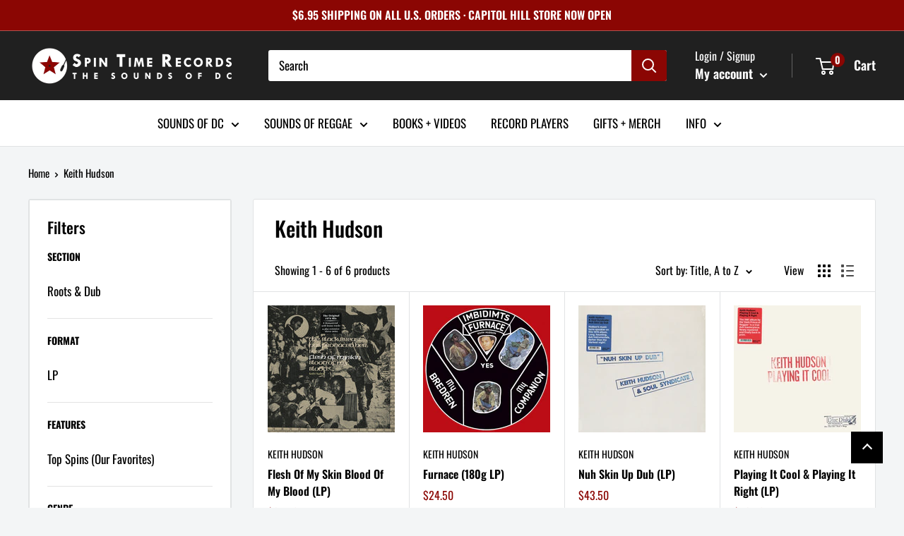

--- FILE ---
content_type: text/javascript
request_url: https://spintimerecords.com/cdn/shop/t/38/assets/custom.js?v=90373254691674712701623313373
body_size: -649
content:
//# sourceMappingURL=/cdn/shop/t/38/assets/custom.js.map?v=90373254691674712701623313373


--- FILE ---
content_type: text/javascript; charset=utf-8
request_url: https://services.mybcapps.com/bc-sf-filter/filter?t=1768969981331&_=pf&shop=spin-time-records.myshopify.com&page=1&limit=24&sort=title-ascending&display=grid&collection_scope=0&tag=&product_available=false&variant_available=false&build_filter_tree=true&check_cache=false&sort_first=available&pf_v_vendor%5B%5D=Keith%20Hudson&callback=BoostPFSFilterCallback&event_type=init
body_size: 6435
content:
/**/ typeof BoostPFSFilterCallback === 'function' && BoostPFSFilterCallback({"total_product":6,"total_collection":0,"total_page":0,"from_cache":false,"products":[{"body_html":"Format: LP Label: VP Records Year: 2021 Media Condition: New Sleeve/Cover Condition: New TRACKS: A1 Hunting A2 Flesh Of My Skin A3 Blood Of My Blood A4 Testing My Faith A5 Fight Your Revolution A6 Darkest Night A7 Darkest Night Version B1 Talk Some Sense B2 My Nocturne (Talk Some Sense Version) B3 Treasures Of The World B4 My Nocturne (Treasures Of The World Version) B5 I Shall Be Released B6 No Friend Of Mine B7 Stabiliser Originally released in 1974. PERSONNEL: Backing Vocals – Candi McKenzie Bass – George Fullwood, Leroy Sibbles Drums – Santa Davis, Titans Guitar – Bunny McKenzie, Buster Pearson, Delroy Washington, Chinna, John Kpiaye Harmonica – Augustus Pablo Keyboards – Ken Elliott Organ – Titans Percussion, Congas – Emeka Edozie Producer, Arranged By, Written-By – Keith Hudson Anchored by Santa Davis and George Fullwood from the Soul Syndicate -- alongside musicians like Augustus Pablo, Count Ossie and Leroy Sibbles. Magnificently and deadly serious, hauntingly unique, unmissable and unforgettable, there was never a reggae LP like this, before or since. ","price_min_usd":24.5,"compare_at_price_max_usd":null,"available":true,"review_count":0,"variants":[{"merged_options":["title:Default Title"],"inventory_quantity":3,"price_cad":"34.0","price_usd":"24.5","image":null,"inventory_quantities":{"58529415335":3,"Spin Time Records":3},"original_merged_options":["title:Default Title"],"compare_at_price":null,"inventory_management":"shopify","available":true,"weight":9.5,"title":"Default Title","inventory_policy":"deny","weight_unit":"oz","price":"24.50","available_locations":[58529415335],"locations":["all:Spin Time Records","instock:Spin Time Records"],"id":41671841677565,"sku":"20611414","barcode":"054645273015"}],"price_min":24.5,"images_info":[{"src":"https://cdn.shopify.com/s/files/1/0516/9384/6695/products/LP-FleshOfMySkin-frt.jpg?v=1634397413","width":1024,"alt":null,"id":25316515315965,"position":1,"height":1024},{"src":"https://cdn.shopify.com/s/files/1/0516/9384/6695/products/LP-FleshPfMySkin-rear.jpg?v=1634397416","width":1024,"alt":null,"id":25316515348733,"position":2,"height":1024}],"compare_at_price_min_cad":null,"review_ratings":0,"percent_sale_min_cad":0,"collections":[{"template_suffix":"","handle":"reggae","id":236031770791,"sort_value":"pm","title":"The Sounds of Reggae"},{"template_suffix":"","handle":"roots-dub","id":236031967399,"sort_value":"nq","title":"Roots & Dub"},{"template_suffix":"","handle":"reggae-top-spins","id":266275750055,"sort_value":"pc","title":"Reggae Top Spins"},{"template_suffix":"","handle":"vinyl","id":406065512701,"sort_value":"11","title":"Vinyl"},{"template_suffix":"","handle":"record-fair-roots-dub","id":413531832573,"sort_value":"4w","title":"Record Fair - Roots & Dub"},{"template_suffix":"","handle":"discount-eligible","id":422920683773,"sort_value":"0xf","title":"Discount Eligible"},{"template_suffix":"","handle":"discount-eligible-reggae","id":454114181373,"sort_value":"12","title":"Discount Eligible Reggae"}],"best_selling_rank":999999,"html":{"theme_id":0,"value":""},"id":7330421702909,"published_at":"2022-06-03T17:24:36Z","rio_ratings":[],"images":{"1":"https://cdn.shopify.com/s/files/1/0516/9384/6695/products/LP-FleshOfMySkin-frt.jpg?v=1634397413","2":"https://cdn.shopify.com/s/files/1/0516/9384/6695/products/LP-FleshPfMySkin-rear.jpg?v=1634397416"},"weight_min":9500,"handle":"flesh-of-my-skin-blood-of-my-blood-lp","tags":["Artist_Keith Hudson","Condition_New","Discogs","Discount Eligible","Feature_Top Spin","Format_LP","Genre_Roots Reggae","Record Fair JA2","Reggae","Section_Roots & Dub"],"published_scope":"global","price_max_usd":24.5,"weight_max":9500,"extra_sort1":"keith hudson","available_locations":[58529415335],"position":null,"price_max":24.5,"skus":["20611414"],"price_min_cad":34,"compare_at_price_max_cad":null,"created_at":"2021-10-16T15:11:17Z","media":[],"percent_sale_min_usd":0,"title":"Flesh Of My Skin Blood Of My Blood (LP)","compare_at_price_min_usd":null,"template_suffix":"","updated_at":"2025-10-28T13:01:55Z","vendor":"Keith Hudson","percent_sale_min":0,"options_with_values":[{"original_name":"title","values":[{"image":null,"title":"Default Title"}],"name":"title","label":"Title","position":1}],"compare_at_price_min":null,"barcodes":["054645273015"],"metafields":[],"price_max_cad":34,"product_type":"LP","locations":["all:Spin Time Records","instock:Spin Time Records"],"compare_at_price_max":null,"product_category":"Records & LPs"},{"body_html":"Format: LP Label: Susnpot Year: 2012 Media Condition: New Sleeve/Cover Condition: New TRACKS: A1 Furnace A2 Tye Tye A3 Riot A4 Riot Version A5 Tribal War A6 Don't Start It Up B1 Don't Act So B2 I Have A Faith B3 Romper Room B4 I.D. Parade B5 Bad Harvest B6 Closer Walk With Thee Originally released in 1972. PERSONNEL: Arranged By, Written-By, Producer – Keith Hudson Backing Vocals – Audley Rollen Bass – Family Man) Musician – Soul Syndicate* Saxophone – Val Bennett Trumpet – Johnny 'Dizzy' Moore Vocals – Dennis Alcapone, Keith Hudson, U Roy Jr. Released on 180 gram vinyl, with a full colour insert featuring track by track breakdown, biography and pictures. ","price_min_usd":24.5,"compare_at_price_max_usd":null,"available":true,"review_count":0,"variants":[{"merged_options":["title:Default Title"],"inventory_quantity":3,"price_cad":"34.0","price_usd":"24.5","image":null,"inventory_quantities":{"Web Store":3,"58529415335":3},"original_merged_options":["title:Default Title"],"compare_at_price":null,"inventory_management":"shopify","available":true,"weight":10.5,"title":"Default Title","inventory_policy":"deny","weight_unit":"oz","price":"24.50","available_locations":[58529415335],"locations":["all:Web Store","instock:Web Store"],"id":37811167330471,"sku":"3548153","barcode":"5036436082926"}],"price_min":24.5,"images_info":[{"src":"https://cdn.shopify.com/s/files/1/0516/9384/6695/products/LP-Furnace-frt.jpg?v=1610076369","width":1024,"alt":null,"id":14656111804583,"position":1,"height":1024},{"src":"https://cdn.shopify.com/s/files/1/0516/9384/6695/products/LP-Furnace-rear.jpg?v=1610076369","width":1024,"alt":null,"id":14656111837351,"position":2,"height":1024}],"compare_at_price_min_cad":null,"review_ratings":0,"percent_sale_min_cad":0,"collections":[{"template_suffix":"","handle":"roots-dub","id":236031967399,"sort_value":"sq","title":"Roots & Dub"},{"template_suffix":"","handle":"reggae","id":236031770791,"sort_value":"u9","title":"The Sounds of Reggae"},{"template_suffix":"","handle":"vinyl","id":406065512701,"sort_value":"f6","title":"Vinyl"},{"template_suffix":"","handle":"discount-eligible","id":422920683773,"sort_value":"ezy","title":"Discount Eligible"},{"template_suffix":"","handle":"discount-eligible-reggae","id":454114181373,"sort_value":"i5z","title":"Discount Eligible Reggae"}],"best_selling_rank":999999,"html":{"theme_id":0,"value":""},"id":6182350454951,"published_at":"2022-06-03T17:28:25Z","rio_ratings":[],"images":{"1":"https://cdn.shopify.com/s/files/1/0516/9384/6695/products/LP-Furnace-frt.jpg?v=1610076369","2":"https://cdn.shopify.com/s/files/1/0516/9384/6695/products/LP-Furnace-rear.jpg?v=1610076369"},"weight_min":10500,"handle":"furnace","tags":["Artist_Keith Hudson","Condition_New","Discogs","Discount Eligible","Format_LP","Genre_Dub","Genre_Reggae","Genre_Roots Reggae","Reggae","Section_Roots & Dub"],"published_scope":"global","price_max_usd":24.5,"weight_max":10500,"extra_sort1":"keith hudson","available_locations":[58529415335],"position":null,"price_max":24.5,"skus":["3548153"],"price_min_cad":34,"compare_at_price_max_cad":null,"created_at":"2021-01-05T19:58:59Z","media":[],"percent_sale_min_usd":0,"title":"Furnace (180g LP)","compare_at_price_min_usd":null,"template_suffix":"","updated_at":"2025-07-20T10:43:46Z","vendor":"Keith Hudson","percent_sale_min":0,"options_with_values":[{"original_name":"title","values":[{"image":null,"title":"Default Title"}],"name":"title","label":"Title","position":1}],"compare_at_price_min":null,"barcodes":["5036436082926"],"metafields":[],"price_max_cad":34,"product_type":"LP","locations":["all:Web Store","instock:Web Store"],"compare_at_price_max":null,"product_category":"Records & LPs"},{"body_html":"Format: LP Label: Week-End Records Year: 2025 Media Condition: New Sleeve/Cover Condition: New NOTE: This title is not eligible for discounts. TRACKS: A1 Dreadful Words Dub A2 Nuh Skin Up Dub A3 Mercy A4 Bad Things Dub A5 Keeping Us Together B1 Ire Ire B2 Desiree Dub B3 Troubles B4 No Commitment Originally released in 1979. PERSONNEL: Bass – George \"Fully\" Fullwood, Robbie Shakespeare Drums – Carlton \"Santa\" Davis Guitar – Earl \"Chinna\" Smith, Tony Chin Keyboards – Bernard \"Touter\" Harvey, George \"Fully\" Fullwood, Keith Sterling Vocals, Producer – Keith Hudson Nuh Skin Up Dub showcases deep roots reggae auteur Keith Hudson's signature dank production style -- raw, unfiltered, and experimental, pushing the boundaries of rhythm and space. Tracks like \"Nuh Skin Up\" and \"Felt We Felt the Strain\" pulse with an eerie, almost menacing energy, while Hudson creates a soundscape that feels simultaneously expansive and claustrophobic. Hudson had an uncanny ability to craft music that was emotionally affecting and deeply meditative yet bracingly off-center -- and Nuh Skin Up Dub is a fine example of this genius. ","price_min_usd":43.5,"compare_at_price_max_usd":null,"available":true,"review_count":0,"variants":[{"merged_options":["title:Default Title"],"inventory_quantity":4,"price_cad":"60.0","price_usd":"43.5","image":null,"inventory_quantities":{"58529415335":4,"Spin Time Records":4},"original_merged_options":["title:Default Title"],"compare_at_price":null,"inventory_management":"shopify","available":true,"weight":9.5,"title":"Default Title","inventory_policy":"deny","weight_unit":"oz","price":"43.50","available_locations":[58529415335],"locations":["all:Spin Time Records","instock:Spin Time Records"],"id":46254816035069,"sku":"33870762","barcode":"4250101473418"}],"price_min":43.5,"images_info":[{"src":"https://cdn.shopify.com/s/files/1/0516/9384/6695/files/LP-NuhSkinUpDub-frt_34612e16-3179-4305-9291-02b019c32c0b.jpg?v=1746325888","width":1024,"alt":null,"id":35174388433149,"position":1,"height":1024},{"src":"https://cdn.shopify.com/s/files/1/0516/9384/6695/files/LP-NuhSkinUpDub-rear.jpg?v=1746325893","width":1024,"alt":null,"id":35174388564221,"position":2,"height":1024}],"compare_at_price_min_cad":null,"review_ratings":0,"percent_sale_min_cad":0,"collections":[{"template_suffix":"","handle":"reggae","id":236031770791,"sort_value":"59","title":"The Sounds of Reggae"},{"template_suffix":"","handle":"vinyl","id":406065512701,"sort_value":"3d","title":"Vinyl"},{"template_suffix":"","handle":"roots-dub","id":236031967399,"sort_value":"4j","title":"Roots & Dub"},{"template_suffix":"","handle":"reggae-top-spins","id":266275750055,"sort_value":"4q","title":"Reggae Top Spins"}],"best_selling_rank":999999,"html":{"theme_id":0,"value":""},"id":8878771306749,"published_at":"2025-05-03T18:13:13Z","rio_ratings":[],"images":{"1":"https://cdn.shopify.com/s/files/1/0516/9384/6695/files/LP-NuhSkinUpDub-frt_34612e16-3179-4305-9291-02b019c32c0b.jpg?v=1746325888","2":"https://cdn.shopify.com/s/files/1/0516/9384/6695/files/LP-NuhSkinUpDub-rear.jpg?v=1746325893"},"weight_min":9500,"handle":"nuh-skin-up-dub-lp","tags":["Artist_Keith Hudson","Condition_New","Discogs","Feature_Top Spin","Format_LP","Genre_Dub","Genre_Roots Reggae","Reggae","Section_Roots & Dub"],"published_scope":"global","price_max_usd":43.5,"weight_max":9500,"extra_sort1":"keith hudson","available_locations":[58529415335],"position":null,"price_max":43.5,"skus":["33870762"],"price_min_cad":60,"compare_at_price_max_cad":null,"created_at":"2025-05-03T18:02:48Z","media":[],"percent_sale_min_usd":0,"title":"Nuh Skin Up Dub (LP)","compare_at_price_min_usd":null,"template_suffix":"","updated_at":"2025-12-05T23:49:30Z","vendor":"Keith Hudson","percent_sale_min":0,"options_with_values":[{"original_name":"title","values":[{"image":null,"title":"Default Title"}],"name":"title","label":"Title","position":1}],"compare_at_price_min":null,"barcodes":["4250101473418"],"metafields":[],"price_max_cad":60,"product_type":"LP","locations":["all:Spin Time Records","instock:Spin Time Records"],"compare_at_price_max":null,"product_category":"Records & LPs"},{"body_html":"Format: LP Label: Week-End Records Year: 2024 Media Condition: New Sleeve/Cover Condition: New NOTE: This title is not eligible for discounts. TRACKS: A1 Playing It Cool A2 Playing It Right Dub A3 Trust &amp; Believe A4 In I Dub A5 California A6 By Night Dub B1 Not Good For Us B2 Formula Dub B3 Be What You Want To Be B4 Be Good Dub B5 I Can't Do Without You B6 Still Need You Dub Originally released in 1981. Possibly the dankest \"showcase\" LP, featuring 6 vocals and 6 dubs from Keith Hudson, roots reggae's greatest auteur. Hudson broke through at the turn of the 1970s as both a daring young producer for artists such as U-Roy, Big Youth, Ken Boothe, and Horace Andy, and a self-produced performer with an unpolished but undeniably affecting vocal style. In 1974 he produced two landmark albums: \"Pick A Dub\", one of the first official dub albums, and \"Flesh Of My Skin, Blood Of My Blood\" -- a concept album bridging the emerging divide in reggae music between the emotional immediacy of lived experience and the mystical idealism of Afrocentric philosophy. In 1976, Hudson decamped to New York City, started the Joint International label, and produced the equally unique \"Rasta Communication\" and \"Brand\" LPs, along with the funk-infused \"Too Expensive\". In 1981, he created the dub masterpiece \"Playing It Cool, Playing It Right\" which he produced with the help of Wackie's founder and mastermind Lloyd 'Bullwackie' Barnes. Recycling a number of rhythms from Hudson's early classics, the album continues Hudson's psycho-acoustic journey into the abyss of existence. 20 years since its last pressing, \"Playing It Cool, Playing It Right\" is available again with a newly revised master. Features replica ink-stamped jacket and \"Joint International\" labels, plus a rare interview with Lloyd 'Bullwackie' Barnes about the making of the album. ","price_min_usd":43.5,"compare_at_price_max_usd":null,"available":true,"review_count":0,"variants":[{"merged_options":["title:Default Title"],"inventory_quantity":6,"price_cad":"61.0","price_usd":"43.5","image":null,"inventory_quantities":{"Web Store":6,"58529415335":6},"original_merged_options":["title:Default Title"],"compare_at_price":null,"inventory_management":"shopify","available":true,"weight":9.5,"title":"Default Title","inventory_policy":"deny","weight_unit":"oz","price":"43.50","available_locations":[58529415335],"locations":["all:Web Store","instock:Web Store"],"id":45362300813565,"sku":"30870555","barcode":"4250101470585"}],"price_min":43.5,"images_info":[{"src":"https://cdn.shopify.com/s/files/1/0516/9384/6695/files/LP-PlayingItCool-frt_f5f4e34f-8bb8-463a-aff1-7a18e91d7ac1.jpg?v=1718909567","width":1024,"alt":null,"id":33862544752893,"position":1,"height":1024},{"src":"https://cdn.shopify.com/s/files/1/0516/9384/6695/files/LP-PlayingItCool-rear_875c245a-ec29-434d-a38c-9e514c175bad.jpg?v=1718909679","width":1024,"alt":null,"id":33862547865853,"position":2,"height":1024}],"compare_at_price_min_cad":null,"review_ratings":0,"percent_sale_min_cad":0,"collections":[{"template_suffix":"","handle":"reggae","id":236031770791,"sort_value":"b","title":"The Sounds of Reggae"},{"template_suffix":"","handle":"vinyl","id":406065512701,"sort_value":"0nz","title":"Vinyl"},{"template_suffix":"","handle":"roots-dub","id":236031967399,"sort_value":"9f","title":"Roots & Dub"},{"template_suffix":"","handle":"reggae-top-spins","id":266275750055,"sort_value":"9o","title":"Reggae Top Spins"}],"best_selling_rank":999999,"html":{"theme_id":0,"value":""},"id":8610429501693,"published_at":"2024-06-20T18:55:26Z","rio_ratings":[],"images":{"1":"https://cdn.shopify.com/s/files/1/0516/9384/6695/files/LP-PlayingItCool-frt_f5f4e34f-8bb8-463a-aff1-7a18e91d7ac1.jpg?v=1718909567","2":"https://cdn.shopify.com/s/files/1/0516/9384/6695/files/LP-PlayingItCool-rear_875c245a-ec29-434d-a38c-9e514c175bad.jpg?v=1718909679"},"weight_min":9500,"handle":"playing-it-cool-playing-it-right","tags":["Artist_Keith Hudson","Condition_New","Discogs","Feature_Top Spin","Format_LP","Genre_Dub","Genre_Roots Reggae","Reggae","Section_Roots & Dub"],"published_scope":"global","price_max_usd":43.5,"weight_max":9500,"extra_sort1":"keith hudson","available_locations":[58529415335],"position":null,"price_max":43.5,"skus":["30870555"],"price_min_cad":61,"compare_at_price_max_cad":null,"created_at":"2024-06-20T17:14:19Z","media":[],"percent_sale_min_usd":0,"title":"Playing It Cool & Playing It Right (LP)","compare_at_price_min_usd":null,"template_suffix":"","updated_at":"2025-07-20T16:35:09Z","vendor":"Keith Hudson","percent_sale_min":0,"options_with_values":[{"original_name":"title","values":[{"image":null,"title":"Default Title"}],"name":"title","label":"Title","position":1}],"compare_at_price_min":null,"barcodes":["4250101470585"],"metafields":[],"price_max_cad":61,"product_type":"LP","locations":["all:Web Store","instock:Web Store"],"compare_at_price_max":null,"product_category":"Records & LPs"},{"body_html":"Format: LP Label: Greensleeves Year: 2014 Media Condition: New Sleeve/Cover Condition: New TRACKS: A1 Rasta Communication A2 Felt We Felt The Strain A3 Bloody Eyes A4 Rasta Country A5 I Broke The Comb B1 I'm Not Satisfied B2 I'm No Fool B3 Jonah B4 Musicology B5 I Won't Compromise Original recordings ca. 1977. PERSONNEL: Backing Vocals – Keith Hudson, Lisa Strike, Stickman Bass – Fully Bass, Rhythm Guitar – Ranchie McClean Congas, Percussion – Tony Brother Drums – Eric 'Fish' Clarke, Noel 'Sly' Dunbar Guitar – Willy Barratt Keyboards, Backing Vocals – Paget King Lead Vocals – Keith Hudson Organ – Keith Stirling Piano, Organ – 'Tarzan' Nelson, Theo 'Snappin' Beckford Rhythm Guitar – Earl 'Chinna' Smith, Gitsie, Robbie Shakespeare Synthesizer, Organ – Ken Elliott Producer, Arranged By, Written-By – Keith Hudson ","price_min_usd":24.5,"compare_at_price_max_usd":null,"available":true,"review_count":0,"variants":[{"merged_options":["title:Default Title"],"inventory_quantity":3,"price_cad":"34.0","price_usd":"24.5","image":null,"inventory_quantities":{"58529415335":3,"Spin Time Records":3},"original_merged_options":["title:Default Title"],"compare_at_price":null,"inventory_management":"shopify","available":true,"weight":9.5,"title":"Default Title","inventory_policy":"deny","weight_unit":"oz","price":"24.50","available_locations":[58529415335],"locations":["all:Spin Time Records","instock:Spin Time Records"],"id":37811168247975,"sku":"26601644","barcode":"601811000519"}],"price_min":24.5,"images_info":[{"src":"https://cdn.shopify.com/s/files/1/0516/9384/6695/products/LP-RastaCommunication-frt.jpg?v=1610250553","width":1024,"alt":null,"id":14688241352871,"position":1,"height":1024},{"src":"https://cdn.shopify.com/s/files/1/0516/9384/6695/products/LP-RastaCommunication-rear.jpg?v=1610250559","width":1024,"alt":null,"id":14688241615015,"position":2,"height":1024}],"compare_at_price_min_cad":null,"review_ratings":0,"percent_sale_min_cad":0,"collections":[{"template_suffix":"","handle":"reggae","id":236031770791,"sort_value":"u7t","title":"The Sounds of Reggae"},{"template_suffix":"","handle":"roots-dub","id":236031967399,"sort_value":"sn","title":"Roots & Dub"},{"template_suffix":"","handle":"reggae-top-spins","id":266275750055,"sort_value":"t5","title":"Reggae Top Spins"},{"template_suffix":"","handle":"vinyl","id":406065512701,"sort_value":"f5","title":"Vinyl"},{"template_suffix":"","handle":"discount-eligible","id":422920683773,"sort_value":"ez","title":"Discount Eligible"},{"template_suffix":"","handle":"discount-eligible-reggae","id":454114181373,"sort_value":"i4","title":"Discount Eligible Reggae"}],"best_selling_rank":999999,"html":{"theme_id":0,"value":""},"id":6182350586023,"published_at":"2022-06-03T17:28:24Z","rio_ratings":[],"images":{"1":"https://cdn.shopify.com/s/files/1/0516/9384/6695/products/LP-RastaCommunication-frt.jpg?v=1610250553","2":"https://cdn.shopify.com/s/files/1/0516/9384/6695/products/LP-RastaCommunication-rear.jpg?v=1610250559"},"weight_min":9500,"handle":"rastacommunication","tags":["Artist_Keith Hudson","Condition_New","Discount Eligible","Feature_Top Spin","Format_LP","Genre_Roots Reggae","Reggae","Section_Roots & Dub"],"published_scope":"global","price_max_usd":24.5,"weight_max":9500,"extra_sort1":"keith hudson","available_locations":[58529415335],"position":null,"price_max":24.5,"skus":["26601644"],"price_min_cad":34,"compare_at_price_max_cad":null,"created_at":"2021-01-05T19:59:01Z","media":[],"percent_sale_min_usd":0,"title":"Rasta Communication (LP)","compare_at_price_min_usd":null,"template_suffix":"","updated_at":"2025-11-02T15:44:10Z","vendor":"Keith Hudson","percent_sale_min":0,"options_with_values":[{"original_name":"title","values":[{"image":null,"title":"Default Title"}],"name":"title","label":"Title","position":1}],"compare_at_price_min":null,"barcodes":["601811000519"],"metafields":[],"price_max_cad":34,"product_type":"LP","locations":["all:Spin Time Records","instock:Spin Time Records"],"compare_at_price_max":null,"product_category":"Records & LPs"},{"body_html":"Format: LP Label: Greensleeves Year: 2015 Media Condition: New Sleeve/Cover Condition: New A1 Rub Dub A2 Felt The Strain Dub A3 My Eyes Are Red Dub A4 National Item A5 Broke The Comb Dub B1 Barrabas Dub B2 Image Dub B3 (Jonah) Come Out Now Version B4 Musicology Dub B5 Darkness Dub Original recordings ca. 1977. PERSONNEL: Bass – Ranchie, Fully Drums – Fish, Sly Guitar – Ranchie, Chinna, Keith Hudson, Tony Keyboards – Keith, Tarzan, Bedford Producer – Keith Hudson Dub companion to the iconic 'Rasta Communication' album. Recorded at Randy's, Channel One and Chalk Farm. Sly &amp; Robbie and the Soul Syndicate band in full effect. ","price_min_usd":26.5,"compare_at_price_max_usd":null,"available":true,"review_count":0,"variants":[{"merged_options":["title:Default Title"],"inventory_quantity":3,"price_cad":"37.0","price_usd":"26.5","image":null,"inventory_quantities":{"58529415335":3,"Spin Time Records":3},"original_merged_options":["title:Default Title"],"compare_at_price":null,"inventory_management":"shopify","available":true,"weight":8.8185,"title":"Default Title","inventory_policy":"deny","weight_unit":"oz","price":"26.50","available_locations":[58529415335],"locations":["all:Spin Time Records","instock:Spin Time Records"],"id":37811168837799,"sku":"6743368","barcode":"601811210017"}],"price_min":26.5,"images_info":[{"src":"https://cdn.shopify.com/s/files/1/0516/9384/6695/products/LP-RastaCommunicationInDub-frt.jpg?v=1610250636","width":1024,"alt":null,"id":14688245448871,"position":1,"height":1024},{"src":"https://cdn.shopify.com/s/files/1/0516/9384/6695/products/LP-RastaCommunicationInDub-rear.jpg?v=1610250639","width":1024,"alt":null,"id":14688245547175,"position":2,"height":1024}],"compare_at_price_min_cad":null,"review_ratings":0,"percent_sale_min_cad":0,"collections":[{"template_suffix":"","handle":"reggae","id":236031770791,"sort_value":"u7","title":"The Sounds of Reggae"},{"template_suffix":"","handle":"roots-dub","id":236031967399,"sort_value":"sl","title":"Roots & Dub"},{"template_suffix":"","handle":"vinyl","id":406065512701,"sort_value":"78z","title":"Vinyl"},{"template_suffix":"","handle":"discount-eligible","id":422920683773,"sort_value":"6z","title":"Discount Eligible"},{"template_suffix":"","handle":"discount-eligible-reggae","id":454114181373,"sort_value":"8mw","title":"Discount Eligible Reggae"}],"best_selling_rank":999999,"html":{"theme_id":0,"value":""},"id":6182350782631,"published_at":"2025-06-27T17:35:57Z","rio_ratings":[],"images":{"1":"https://cdn.shopify.com/s/files/1/0516/9384/6695/products/LP-RastaCommunicationInDub-frt.jpg?v=1610250636","2":"https://cdn.shopify.com/s/files/1/0516/9384/6695/products/LP-RastaCommunicationInDub-rear.jpg?v=1610250639"},"weight_min":8818.5,"handle":"rastacommunicationindub","tags":["Artist_Keith Hudson","Condition_New","Discount Eligible","Format_LP","Genre_Dub","Reggae","Section_Roots & Dub"],"published_scope":"global","price_max_usd":26.5,"weight_max":8818.5,"extra_sort1":"keith hudson","available_locations":[58529415335],"position":null,"price_max":26.5,"skus":["6743368"],"price_min_cad":37,"compare_at_price_max_cad":null,"created_at":"2021-01-05T19:59:02Z","media":[],"percent_sale_min_usd":0,"title":"Rasta Communication In Dub (LP)","compare_at_price_min_usd":null,"template_suffix":"","updated_at":"2025-11-02T15:44:10Z","vendor":"Keith Hudson","percent_sale_min":0,"options_with_values":[{"original_name":"title","values":[{"image":null,"title":"Default Title"}],"name":"title","label":"Title","position":1}],"compare_at_price_min":null,"barcodes":["601811210017"],"metafields":[],"price_max_cad":37,"product_type":"LP","locations":["all:Spin Time Records","instock:Spin Time Records"],"compare_at_price_max":null,"product_category":"Records & LPs"}],"event_type":"init","filter":{"options":[{"isCollapseMobile":false,"showMoreType":"scrollbar","tooltip":null,"isCollapsePC":false,"displayAllValuesInUppercaseForm":false,"replaceTextFilterValues":null,"label":"Section","filterOptionId":"pf_mlt_section","removeTextFilterValues":"","showSearchBoxFilterPC":false,"displayType":"list","sortManualValues":false,"sortType":"key-asc","manualValues":[{"displayName":"DC Go-Go","tag":"Section_DC Go-Go","doc_count":0},{"displayName":"DC Punk & D.I.Y.","tag":"Section_DC Punk & D.I.Y.","doc_count":0},{"displayName":"DC Soul & Funk","tag":"Section_DC Soul/Funk","doc_count":0},{"displayName":"DC Hip Hop & Electronic","tag":"Section_DC Hip Hop/Electronic","doc_count":0},{"displayName":"DC Jazz & World","tag":"Section_DC Jazz/World","doc_count":0},{"displayName":"DC Americana","tag":"Section_DC Americana","doc_count":0},{"displayName":"Ska, Rocksteady, & Reggae","tag":"Section_Ska Rocksteady & Reggae","doc_count":0},{"displayName":"Roots & Dub","tag":"Section_Roots & Dub","doc_count":6},{"displayName":"Rubadub & Dancehall","tag":"Section_Rubadub & Dancehall","doc_count":0},{"displayName":"21st Century Reggae","tag":"Section_21st Century Reggae","doc_count":0},{"displayName":"Books, Videos, Etc.","tag":"Section_BVA","doc_count":0},{"displayName":"Clearance","tag":"Section_Clearance","doc_count":0}],"valueType":"specific","selectType":"single","showSearchBoxFilterMobile":false,"position":0,"filterType":"multi_level_tag","status":"active","values":[{"displayName":"DC Go-Go","tag":"Section_DC Go-Go","doc_count":0},{"displayName":"DC Punk & D.I.Y.","tag":"Section_DC Punk & D.I.Y.","doc_count":0},{"displayName":"DC Soul & Funk","tag":"Section_DC Soul/Funk","doc_count":0},{"displayName":"DC Hip Hop & Electronic","tag":"Section_DC Hip Hop/Electronic","doc_count":0},{"displayName":"DC Jazz & World","tag":"Section_DC Jazz/World","doc_count":0},{"displayName":"DC Americana","tag":"Section_DC Americana","doc_count":0},{"displayName":"Ska, Rocksteady, & Reggae","tag":"Section_Ska Rocksteady & Reggae","doc_count":0},{"displayName":"Roots & Dub","tag":"Section_Roots & Dub","doc_count":6},{"displayName":"Rubadub & Dancehall","tag":"Section_Rubadub & Dancehall","doc_count":0},{"displayName":"21st Century Reggae","tag":"Section_21st Century Reggae","doc_count":0},{"displayName":"Books, Videos, Etc.","tag":"Section_BVA","doc_count":0},{"displayName":"Clearance","tag":"Section_Clearance","doc_count":0}]},{"isCollapseMobile":false,"showMoreType":"scrollbar","tooltip":null,"isCollapsePC":false,"displayAllValuesInUppercaseForm":false,"replaceTextFilterValues":null,"label":"Format","filterOptionId":"pf_mlt_format","removeTextFilterValues":"","showSearchBoxFilterPC":false,"displayType":"list","sortManualValues":false,"sortType":"key-asc","manualValues":[{"displayName":"LP","tag":"Format_LP","doc_count":6},{"displayName":"CD","tag":"Format_CD","doc_count":0},{"displayName":"12\"","tag":"Format_12\"","doc_count":0},{"displayName":"10\"","tag":"Format_10\"","doc_count":0},{"displayName":"7\"","tag":"Format_7\"","doc_count":0},{"displayName":"DVD","tag":"Format_DVD","doc_count":0},{"displayName":"Blu-Ray","tag":"Format_Blu-Ray","doc_count":0},{"displayName":"Book","tag":"Format_Book","doc_count":0}],"valueType":"specific","selectType":"single","showSearchBoxFilterMobile":false,"position":1,"filterType":"multi_level_tag","status":"active","values":[{"displayName":"LP","tag":"Format_LP","doc_count":6},{"displayName":"CD","tag":"Format_CD","doc_count":0},{"displayName":"12\"","tag":"Format_12\"","doc_count":0},{"displayName":"10\"","tag":"Format_10\"","doc_count":0},{"displayName":"7\"","tag":"Format_7\"","doc_count":0},{"displayName":"DVD","tag":"Format_DVD","doc_count":0},{"displayName":"Blu-Ray","tag":"Format_Blu-Ray","doc_count":0},{"displayName":"Book","tag":"Format_Book","doc_count":0}]},{"isCollapseMobile":false,"showMoreType":"scrollbar","tooltip":null,"isCollapsePC":false,"displayAllValuesInUppercaseForm":false,"replaceTextFilterValues":null,"label":"Features","filterOptionId":"pf_mlt_features","removeTextFilterValues":"","showSearchBoxFilterPC":false,"displayType":"list","sortManualValues":false,"sortType":"key-asc","manualValues":[{"displayName":"Color Vinyl","tag":"Feature_Color Vinyl","doc_count":0},{"displayName":"Numbered/Limited","tag":"Feature_Numbered/Limited","doc_count":0},{"displayName":"Box Set","tag":"Feature_Box Set","doc_count":0},{"displayName":"Top Spins (Our Favorites)","tag":"Feature_Top Spin","doc_count":4}],"valueType":"specific","selectType":"single","showSearchBoxFilterMobile":false,"position":2,"filterType":"multi_level_tag","status":"active","values":[{"displayName":"Color Vinyl","tag":"Feature_Color Vinyl","doc_count":0},{"displayName":"Numbered/Limited","tag":"Feature_Numbered/Limited","doc_count":0},{"displayName":"Box Set","tag":"Feature_Box Set","doc_count":0},{"displayName":"Top Spins (Our Favorites)","tag":"Feature_Top Spin","doc_count":4}]},{"isCollapseMobile":false,"prefix":"Genre_","showMoreType":"scrollbar","tooltip":null,"isCollapsePC":false,"displayAllValuesInUppercaseForm":false,"replaceTextFilterValues":null,"label":"Genre","filterOptionId":"pf_t_genre","removeTextFilterValues":"","showSearchBoxFilterPC":false,"displayType":"list","sortManualValues":false,"sortType":"key-asc","manualValues":null,"valueType":"all","selectType":"single","excludedValues":[],"showSearchBoxFilterMobile":false,"position":3,"filterType":"tag","status":"active","values":[{"key":"Genre_Roots Reggae","doc_count":5},{"key":"Genre_Dub","doc_count":4},{"key":"Genre_Reggae","doc_count":1}]},{"isCollapseMobile":false,"showMoreType":"scrollbar","tooltip":null,"isCollapsePC":false,"displayAllValuesInUppercaseForm":false,"replaceTextFilterValues":null,"label":"Condition","filterOptionId":"pf_mlt_condition","removeTextFilterValues":"","showSearchBoxFilterPC":false,"displayType":"list","sortManualValues":false,"sortType":"key-asc","manualValues":[{"displayName":"New","tag":"Condition_New","doc_count":6},{"displayName":"Used","tag":"Condition_Used","doc_count":0}],"valueType":"specific","selectType":"single","showSearchBoxFilterMobile":false,"position":4,"filterType":"multi_level_tag","status":"active","values":[{"displayName":"New","tag":"Condition_New","doc_count":6},{"displayName":"Used","tag":"Condition_Used","doc_count":0}]},{"isCollapseMobile":false,"prefix":"Artist_","showMoreType":"scrollbar","tooltip":null,"isCollapsePC":false,"displayAllValuesInUppercaseForm":false,"replaceTextFilterValues":null,"label":"Artist","filterOptionId":"pf_t_artist","removeTextFilterValues":"","showSearchBoxFilterPC":false,"displayType":"list","sortManualValues":false,"sortType":"key-asc","manualValues":null,"valueType":"all","selectType":"multiple","excludedValues":[],"showSearchBoxFilterMobile":false,"position":5,"filterType":"tag","status":"active","values":[{"key":"Artist_Keith Hudson","doc_count":6}]},{"displayType":"list","valueType":"all","selectType":"multiple","label":"Product Type","position":6,"filterType":"product_type","hideTextBoxes":false,"filterOptionId":"pf_pt_product_type","status":"disabled"},{"displayType":"range","sliderRange":4,"sliderStep":1,"label":"Price","position":7,"filterType":"price","hideTextBoxes":false,"filterOptionId":"pf_p_price","status":"disabled"}],"filterId":"HJfRaDAX7O"},"bundles":[],"meta":{"rid":"dbc62293-ea37-4467-a487-2e31ecb538c9","currency":"USD","money_format_with_currency":"${{amount}} USD","money_format":"${{amount}}","affected_by_merchandising":false,"affected_by_performance_ranking":false,"affected_by_search_personalization":false}});